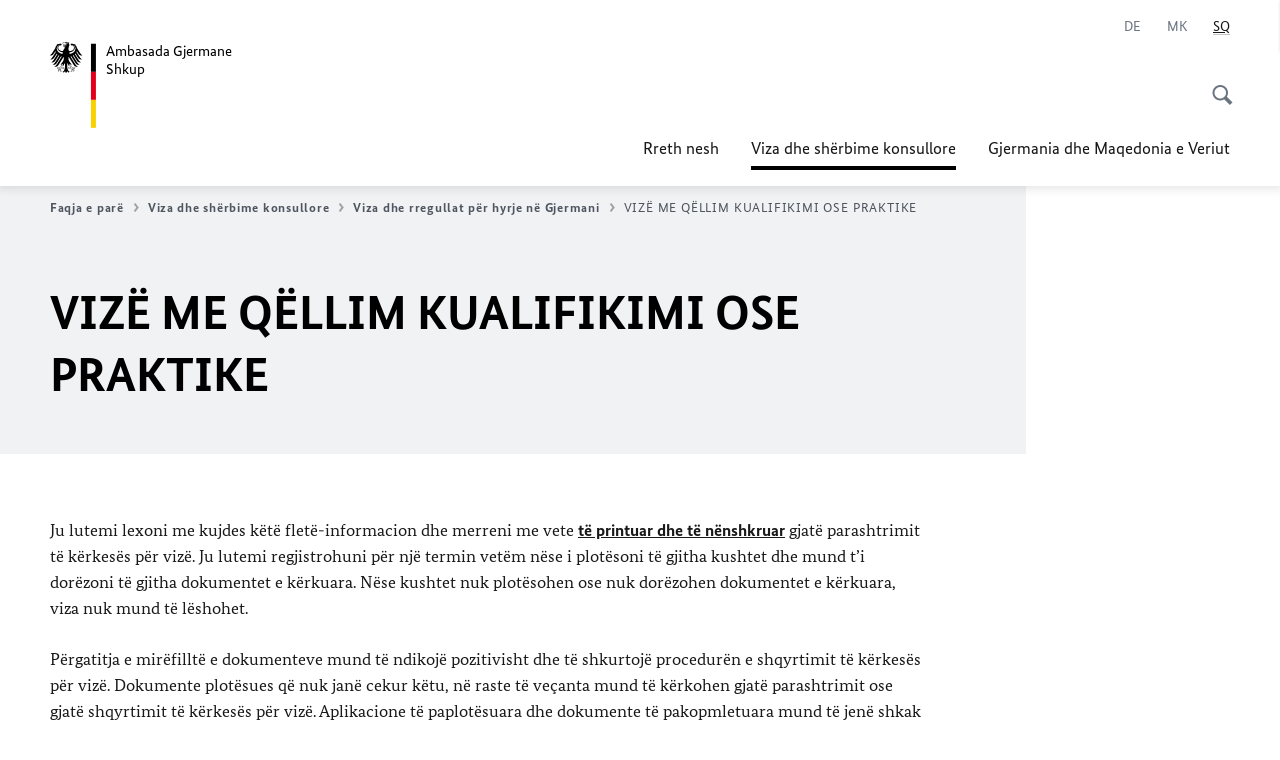

--- FILE ---
content_type: text/html;charset=UTF-8
request_url: https://skopje.diplo.de/mk-sq/visa-service/einreise-visa/2532412-2532412?isLocal=false&isPreview=false
body_size: 13380
content:



<!DOCTYPE html>
<!--[if lte IE 9]><html lang="sq" dir="ltr" class="no-js old-ie"    ><![endif]-->
<!--[if gt IE 9]><!-->
<html lang="sq" dir="ltr" class="no-js"    ><!--<![endif]-->

  <head>
<meta http-equiv="content-type" content="text/html; charset=UTF-8"/>
<title>VIZË ME QËLLIM KUALIFIKIMI OSE PRAKTIKE - </title>
<link rel="shortcut icon" href="/resource/blob/2444596/1b7353103b8d6217aab10f2706fa4c4d/homepage-mk-sq-favicon.ico" /><meta http-equiv="Content-Security-Policy" content="default-src &#39;self&#39;; img-src &#39;self&#39; data: https:; script-src &#39;self&#39; &#39;unsafe-inline&#39; &#39;unsafe-eval&#39; *.auswaertiges-amt.de *.babiel.com maps.googleapis.com; style-src &#39;self&#39; &#39;unsafe-inline&#39; fonts.googleapis.com https://de.presidencymt.eu/assets/widget/widget.css; connect-src &#39;self&#39; *.auswaertiges-amt.de *.babiel.com maps.googleapis.com; font-src &#39;self&#39; fonts.googleapis.com fonts.gstatic.com; frame-src *.diplo.de *.auswaertiges-amt.de *.babiel.com platform.twitter.com platform.x.com www.facebook.com www.instagram.com syndication.twitter.com www.linkedin.com www.youtube-nocookie.com https://vk.com/ https://www.google.com/; script-src-elem &#39;self&#39; &#39;unsafe-inline&#39; localhost:3000 *.auswaertiges-amt.de *.babiel.com platform.twitter.com platform.x.com connect.facebook.net www.instagram.com maps.googleapis.com https://de.presidencymt.eu/assets/widget/widget.js https://vk.com/js/api/openapi.js https://www.google.com/recaptcha/api.js https://www.gstatic.com/recaptcha/"/><link rel="apple-touch-icon" sizes="57x57" href="/static/appdata/includes/favicons/apple-touch-icon-57x57.png">
<link rel="apple-touch-icon" sizes="60x60" href="/static/appdata/includes/favicons/apple-touch-icon-60x60.png">
<link rel="apple-touch-icon" sizes="72x72" href="/static/appdata/includes/favicons/apple-touch-icon-72x72.png">
<link rel="apple-touch-icon" sizes="76x76" href="/static/appdata/includes/favicons/apple-touch-icon-76x76.png">
<link rel="apple-touch-icon" sizes="114x114" href="/static/appdata/includes/favicons/apple-touch-icon-114x114.png">
<link rel="apple-touch-icon" sizes="120x120" href="/static/appdata/includes/favicons/apple-touch-icon-120x120.png">
<link rel="apple-touch-icon" sizes="144x144" href="/static/appdata/includes/favicons/apple-touch-icon-144x144.png">
<link rel="apple-touch-icon" sizes="152x152" href="/static/appdata/includes/favicons/apple-touch-icon-152x152.png">
<link rel="apple-touch-icon" sizes="180x180" href="/static/appdata/includes/favicons/apple-touch-icon-180x180.png">
<link rel="icon" sizes="32x32" type="image/png" href="/static/appdata/includes/favicons/favicon-32x32.png">
<link rel="icon" sizes="192x192" type="image/png" href="/static/appdata/includes/favicons/android-chrome-192x192.png">
<link rel="icon" sizes="16x16" type="image/png" href="/static/appdata/includes/favicons/favicon-16x16.png"><link rel="canonical" href="https://skopje.diplo.de/mk-sq/visa-service/einreise-visa/2532412-2532412"/><meta name="keywords" content=""/>
<meta name="viewport" content="width=device-width, initial-scale=1.0"/>
<meta name="author" content="Auswärtiges Amt"/>
<meta name="robots" content="follow, index, noarchive, noodp, noydir"/>
<meta name="revisit-after" content="7 days"/><meta property="og:type" content="article"/>
<meta name="twitter:card" content="summary" />
<meta property="og:url" content="https://skopje.diplo.de/mk-sq/visa-service/einreise-visa/2532412-2532412"/>
<meta property="og:locale" content="sq"/>
<meta property="og:description" content="Ju lutemi lexoni me kujdes k&amp;euml;t&amp;euml; flet&amp;euml;-informacion dhe merreni me vete t&amp;euml; printuar dhe t&amp;euml; n&amp;euml;nshkruar gjat&amp;euml; parashtrimit t&amp;euml; k&amp;euml;rkes&amp;euml;s p&amp;euml;r viz&amp;euml;. Ju lutemi regjistrohuni p&amp;euml;r nj&amp;euml; termin vet&amp;euml;m n&amp;euml;se i&amp;hellip;"/>
<meta name="description" content="Ju lutemi lexoni me kujdes k&amp;euml;t&amp;euml; flet&amp;euml;-informacion dhe merreni me vete t&amp;euml; printuar dhe t&amp;euml; n&amp;euml;nshkruar gjat&amp;euml; parashtrimit t&amp;euml; k&amp;euml;rkes&amp;euml;s p&amp;euml;r viz&amp;euml;. Ju lutemi regjistrohuni p&amp;euml;r nj&amp;euml; termin vet&amp;euml;m n&amp;euml;se i&amp;hellip;"/>
<meta name="twitter:description" content="Ju lutemi lexoni me kujdes k&amp;euml;t&amp;euml; flet&amp;euml;-informacion dhe merreni me vete t&amp;euml; printuar dhe t&amp;euml; n&amp;euml;nshkruar gjat&amp;euml; parashtrimit t&amp;euml; k&amp;euml;rkes&amp;euml;s p&amp;euml;r viz&amp;euml;. Ju lutemi regjistrohuni p&amp;euml;r nj&amp;euml; termin vet&amp;euml;m n&amp;euml;se i&amp;hellip;"/>
<meta name="twitter:site" content="auswaertigesamt"/>
<meta property="og:site_name" content=""/>
<meta name="twitter:title" content="VIZË ME QËLLIM KUALIFIKIMI OSE PRAKTIKE"/>
<meta property="og:title" content="VIZË ME QËLLIM KUALIFIKIMI OSE PRAKTIKE"/><link rel="preload" href="/resource/crblob/1096/a232503217988a2553de47cf22822184/bundessansweb-bold-woff2-data.woff2" as="font" type="font/woff2" crossorigin>
<link rel="preload" href="/resource/crblob/1100/601578769154ec077d6039c88e04694c/bundessansweb-regular-woff2-data.woff2" as="font" type="font/woff2" crossorigin>
<link rel="preload" href="/resource/crblob/1104/4b13bd4d47860a789405847a3fcf5a9a/bundesserifweb-bolditalic-woff2-data.woff2" as="font" type="font/woff2" crossorigin>
<link rel="preload" href="/resource/crblob/1112/a6fdb62ee6409ac17251984c3c418e8a/bundesserifweb-regular-woff2-data.woff2" as="font" type="font/woff2" crossorigin>
<link rel="preload" href="/resource/crblob/1108/d82e631127f31d2fa37154e9dbaddd55/bundesserifweb-italic-woff2-data.woff2" as="font" type="font/woff2" crossorigin><link rel="stylesheet" type="text/css" href="/resource/themes/aa/css/styles-768-118.css" media="screen"/>
<link rel="stylesheet" href="/resource/themes/aa/css/debug/label-css-2687446-1.css"><link rel="stylesheet" href="/resource/themes/aa/css/icons-data-png-184-98.css"><link rel="stylesheet" href="/resource/themes/aa/css/icons-data-svg-182-100.css"><link rel="stylesheet" href="/resource/themes/aa/css/icons-fallback-186-97.css">
<link rel="stylesheet" type="text/css" href="/resource/themes/aa/css/print-754-100.css" media="print"/><script>
(function() {
// Optimization for Repeat Views
if( sessionStorage.foftFontsLoaded ) {
document.documentElement.className += " is-font-bundle-1-loaded is-font-bundle-2-loaded";
return;
}
// promise polyfill
(function(){'use strict';var f,g=[];function l(a){g.push(a);1==g.length&&f()}function m(){for(;g.length;)g[0](),g.shift()}f=function(){setTimeout(m)};function n(a){this.a=p;this.b=void 0;this.f=[];var b=this;try{a(function(a){q(b,a)},function(a){r(b,a)})}catch(c){r(b,c)}}var p=2;function t(a){return new n(function(b,c){c(a)})}function u(a){return new n(function(b){b(a)})}function q(a,b){if(a.a==p){if(b==a)throw new TypeError;var c=!1;try{var d=b&&b.then;if(null!=b&&"object"==typeof b&&"function"==typeof d){d.call(b,function(b){c||q(a,b);c=!0},function(b){c||r(a,b);c=!0});return}}catch(e){c||r(a,e);return}a.a=0;a.b=b;v(a)}}
function r(a,b){if(a.a==p){if(b==a)throw new TypeError;a.a=1;a.b=b;v(a)}}function v(a){l(function(){if(a.a!=p)for(;a.f.length;){var b=a.f.shift(),c=b[0],d=b[1],e=b[2],b=b[3];try{0==a.a?"function"==typeof c?e(c.call(void 0,a.b)):e(a.b):1==a.a&&("function"==typeof d?e(d.call(void 0,a.b)):b(a.b))}catch(h){b(h)}}})}n.prototype.g=function(a){return this.c(void 0,a)};n.prototype.c=function(a,b){var c=this;return new n(function(d,e){c.f.push([a,b,d,e]);v(c)})};
function w(a){return new n(function(b,c){function d(c){return function(d){h[c]=d;e+=1;e==a.length&&b(h)}}var e=0,h=[];0==a.length&&b(h);for(var k=0;k<a.length;k+=1)u(a[k]).c(d(k),c)})}function x(a){return new n(function(b,c){for(var d=0;d<a.length;d+=1)u(a[d]).c(b,c)})};window.Promise||(window.Promise=n,window.Promise.resolve=u,window.Promise.reject=t,window.Promise.race=x,window.Promise.all=w,window.Promise.prototype.then=n.prototype.c,window.Promise.prototype["catch"]=n.prototype.g);}());
// FontFaceObserver https://github.com/bramstein/fontfaceobserver
(function(){function m(a,b){document.addEventListener?a.addEventListener("scroll",b,!1):a.attachEvent("scroll",b)}function n(a){document.body?a():document.addEventListener?document.addEventListener("DOMContentLoaded",function c(){document.removeEventListener("DOMContentLoaded",c);a()}):document.attachEvent("onreadystatechange",function l(){if("interactive"==document.readyState||"complete"==document.readyState)document.detachEvent("onreadystatechange",l),a()})};function t(a){this.a=document.createElement("div");this.a.setAttribute("aria-hidden","true");this.a.appendChild(document.createTextNode(a));this.b=document.createElement("span");this.c=document.createElement("span");this.h=document.createElement("span");this.f=document.createElement("span");this.g=-1;this.b.style.cssText="max-width:none;display:inline-block;position:absolute;height:100%;width:100%;overflow:scroll;font-size:16px;";this.c.style.cssText="max-width:none;display:inline-block;position:absolute;height:100%;width:100%;overflow:scroll;font-size:16px;";
this.f.style.cssText="max-width:none;display:inline-block;position:absolute;height:100%;width:100%;overflow:scroll;font-size:16px;";this.h.style.cssText="display:inline-block;width:200%;height:200%;font-size:16px;max-width:none;";this.b.appendChild(this.h);this.c.appendChild(this.f);this.a.appendChild(this.b);this.a.appendChild(this.c)}
function x(a,b){a.a.style.cssText="max-width:none;min-width:20px;min-height:20px;display:inline-block;overflow:hidden;position:absolute;width:auto;margin:0;padding:0;top:-999px;left:-999px;white-space:nowrap;font:"+b+";"}function y(a){var b=a.a.offsetWidth,c=b+100;a.f.style.width=c+"px";a.c.scrollLeft=c;a.b.scrollLeft=a.b.scrollWidth+100;return a.g!==b?(a.g=b,!0):!1}function z(a,b){function c(){var a=l;y(a)&&a.a.parentNode&&b(a.g)}var l=a;m(a.b,c);m(a.c,c);y(a)};function A(a,b){var c=b||{};this.family=a;this.style=c.style||"normal";this.weight=c.weight||"normal";this.stretch=c.stretch||"normal"}var B=null,C=null,E=null,F=null;function I(){if(null===E){var a=document.createElement("div");try{a.style.font="condensed 100px sans-serif"}catch(b){}E=""!==a.style.font}return E}function J(a,b){return[a.style,a.weight,I()?a.stretch:"","100px",b].join(" ")}
A.prototype.load=function(a,b){var c=this,l=a||"BESbswy",r=0,D=b||3E3,G=(new Date).getTime();return new Promise(function(a,b){var e;null===F&&(F=!!document.fonts);if(e=F)null===C&&(C=/OS X.*Version\/10\..*Safari/.test(navigator.userAgent)&&/Apple/.test(navigator.vendor)),e=!C;if(e){e=new Promise(function(a,b){function f(){(new Date).getTime()-G>=D?b():document.fonts.load(J(c,'"'+c.family+'"'),l).then(function(c){1<=c.length?a():setTimeout(f,25)},function(){b()})}f()});var K=new Promise(function(a,
c){r=setTimeout(c,D)});Promise.race([K,e]).then(function(){clearTimeout(r);a(c)},function(){b(c)})}else n(function(){function e(){var b;if(b=-1!=g&&-1!=h||-1!=g&&-1!=k||-1!=h&&-1!=k)(b=g!=h&&g!=k&&h!=k)||(null===B&&(b=/AppleWebKit\/([0-9]+)(?:\.([0-9]+))/.exec(window.navigator.userAgent),B=!!b&&(536>parseInt(b[1],10)||536===parseInt(b[1],10)&&11>=parseInt(b[2],10))),b=B&&(g==u&&h==u&&k==u||g==v&&h==v&&k==v||g==w&&h==w&&k==w)),b=!b;b&&(d.parentNode&&d.parentNode.removeChild(d),clearTimeout(r),a(c))}
function H(){if((new Date).getTime()-G>=D)d.parentNode&&d.parentNode.removeChild(d),b(c);else{var a=document.hidden;if(!0===a||void 0===a)g=f.a.offsetWidth,h=p.a.offsetWidth,k=q.a.offsetWidth,e();r=setTimeout(H,50)}}var f=new t(l),p=new t(l),q=new t(l),g=-1,h=-1,k=-1,u=-1,v=-1,w=-1,d=document.createElement("div");d.dir="ltr";x(f,J(c,"sans-serif"));x(p,J(c,"serif"));x(q,J(c,"monospace"));d.appendChild(f.a);d.appendChild(p.a);d.appendChild(q.a);document.body.appendChild(d);u=f.a.offsetWidth;v=p.a.offsetWidth;
w=q.a.offsetWidth;H();z(f,function(a){g=a;e()});x(f,J(c,'"'+c.family+'",sans-serif'));z(p,function(a){h=a;e()});x(p,J(c,'"'+c.family+'",serif'));z(q,function(a){k=a;e()});x(q,J(c,'"'+c.family+'",monospace'))})})};"undefined"!==typeof module?module.exports=A:(window.FontFaceObserver=A,window.FontFaceObserver.prototype.load=A.prototype.load);}());
var bundesSansWeb400 = new FontFaceObserver('BundesSansweb', {
weight: 400
});
Promise.all([bundesSansWeb400.load()]).then(function () {
document.documentElement.className += ' is-font-bundle-1-loaded';
var bundesSansWeb700 = new FontFaceObserver('BundesSansWeb', {
weight: 700
});
var bundesSerifWeb400 = new FontFaceObserver('BundesSerifWeb', {
weight: 400
});
var bundesSerifWeb400i = new FontFaceObserver('BundesSerifWeb', {
weight: 400,
style: 'italic'
});
var bundesSerifWeb700i = new FontFaceObserver('BundesSerifWeb', {
weight: 700,
style: 'italic'
});
Promise.all([
bundesSansWeb700.load(),
bundesSerifWeb400.load(),
bundesSerifWeb400i.load(),
bundesSerifWeb700i.load()
]).then(function () {
document.documentElement.className += ' is-font-bundle-2-loaded';
// Optimization for Repeat Views
sessionStorage.foftFontsLoaded = true;
});
});
})();
</script><script>!function () {
function e(e, n, t) {
"use strict";
var o = window.document.createElement("link"), r = n || window.document.getElementsByTagName("script")[0], a = window.document.styleSheets;
return o.rel = "stylesheet", o.href = e, o.media = "only x", r.parentNode.insertBefore(o, r), o.onloadcssdefined = function (e) {
for (var n, t = 0; t < a.length; t++)a[t].href && a[t].href === o.href && (n = !0);
n ? e() : setTimeout(function () {
o.onloadcssdefined(e)
})
}, o.onloadcssdefined(function () {
o.media = t || "all"
}), o
}
function n(e, n) {
e.onload = function () {
e.onload = null, n && n.call(e)
}, "isApplicationInstalled" in navigator && "onloadcssdefined" in e && e.onloadcssdefined(n)
}
!function (t) {
var o = function (r, a) {
"use strict";
if (r && 3 === r.length) {
var i = t.navigator, c = t.document, s = t.Image, d = !(!c.createElementNS || !c.createElementNS("http://www.w3.org/2000/svg", "svg").createSVGRect || !c.implementation.hasFeature("http://www.w3.org/TR/SVG11/feature#Image", "1.1") || t.opera && -1 === i.userAgent.indexOf("Chrome") || -1 !== i.userAgent.indexOf("Series40")), l = new s;
l.onerror = function () {
o.method = "png", o.href = r[2], e(r[2])
}, l.onload = function () {
var t = 1 === l.width && 1 === l.height, i = r[t && d ? 0 : t ? 1 : 2];
t && d ? o.method = "svg" : t ? o.method = "datapng" : o.method = "png", o.href = i, n(e(i), a)
}, l.src = "[data-uri]", c.documentElement.className += " grunticon"
}
};
o.loadCSS = e, o.onloadCSS = n, t.grunticon = o
}(this), function (e, n) {
"use strict";
var t = n.document, o = "grunticon:", r = function (e) {
if (t.attachEvent ? "complete" === t.readyState : "loading" !== t.readyState) e(); else {
var n = !1;
t.addEventListener("readystatechange", function () {
n || (n = !0, e())
}, !1)
}
}, a = function (e) {
return n.document.querySelector('link[href$="' + e + '"]')
}, i = function (e) {
var n, t, r, a, i, c, s = {};
if (n = e.sheet, !n)return s;
t = n.cssRules ? n.cssRules : n.rules;
for (var d = 0; d < t.length; d++)r = t[d].cssText, a = o + t[d].selectorText, i = r.split(");")[0].match(/US\-ASCII\,([^"']+)/), i && i[1] && (c = decodeURIComponent(i[1]), s[a] = c);
return s
}, c = function (e) {
var n, r, a, i;
a = "data-grunticon-embed";
for (var c in e) {
i = c.slice(o.length);
try {
n = t.querySelectorAll(i)
} catch (s) {
continue
}
r = [];
for (var d = 0; d < n.length; d++)null !== n[d].getAttribute(a) && r.push(n[d]);
if (r.length)for (d = 0; d < r.length; d++)r[d].innerHTML = e[c], r[d].style.backgroundImage = "none", r[d].removeAttribute(a)
}
return r
}, s = function (n) {
"svg" === e.method && r(function () {
c(i(a(e.href))), "function" == typeof n && n()
})
};
e.embedIcons = c, e.getCSS = a, e.getIcons = i, e.ready = r, e.svgLoadedCallback = s, e.embedSVG = s
}(grunticon, this)
}();</script> <script>
grunticon([
"/resource/themes/aa/css/icons-data-svg-182-100.css"
,
"/resource/themes/aa/css/icons-data-png-184-98.css"
,
"/resource/themes/aa/css/icons-fallback-186-97.css"
], grunticon.svgLoadedCallback);
</script>
<noscript>
<link href="/resource/themes/aa/css/icons-fallback-186-97.css" rel="stylesheet"/>
</noscript>  </head>

  <body class=""    data-not-searchable="2444428,2444360">
<div ></div>    
    

    <div >
<nav class="c-skiplinks" aria-label="Sprungmarke" data-css="c-skiplinks" data-js-module="skiplinks">
<h2 class="skiplinks__headline"></h2>
<p class="skiplinks__text"><em></em></p>
<ul class="skiplink__list">
<li class="skiplink__list-item"><a class="skiplink__link" href="#main">Pasqyra</a></li>
<li class="skiplink__list-item"><a class="skiplink__link" href="#nav__primary"></a></li>
<li class="skiplink__list-item"><a class="skiplink__link skiplink__search-link" href="#header-cta-search">Kërko</a></li>
</ul>
</nav><header id="header" data-css="c-header"
class=" c-header--">
<div class="header__inner">
<div class="header__left">
<div class=" c-logo">
<a class="logo__link" href="/mk-sq" title="Ambasada Gjermane Shkup"
>
<picture class="c-picture--logo
" data-css="c-picture">
<source srcset="/resource/crblob/772/47f731c5aa09d415e52ad2d35c55a7be/aamt-logo-sp-data.svg" media="(max-width:707px)" data-logotext=""/>
<source srcset="/resource/crblob/774/043b311bf7ef66e7fe96e3da3f0c8bb4/aamt-logo-tb-data.svg" media="(min-width:708px) and (max-width:1039px)" data-logotext=""/>
<source srcset="/resource/crblob/200/b26f8a6a21790f0822b0b21a2a92ac4b/aamt-logo-dt-data.svg" media="(min-width:1040px)" data-logotext=""/>
<img class="picture__image "
src="/resource/crblob/772/47f731c5aa09d415e52ad2d35c55a7be/aamt-logo-sp-data.svg" alt="" data-logotext=""
data-sizes=&quot;auto&quot;/>
</picture>
<span class="logo__title">Ambasada Gjermane</span>
<span class="logo__title">Shkup</span> </a>
</div> </div>
<div class="header__right">
<div class="c-metanavigation--default is-desktop-visible"
data-css="c-metanavigation">
<nav class="metanavigation__nav">
<h2 class="metanavigation__nav-headline is-aural"></h2>
<ul class="metanavigation__linklist">
<li class="metanavigation__linklist-item is-abbr">
<a aria-label="Deutsch" lang="de" class="metanavigation__link is-abbr-language" href="https://skopje.diplo.de/mk-de">
<span class="metanavigation__link-content">
<abbr title="Deutsch">DE</abbr>
</span>
<span class="metanavigation__link-icon"></span>
</a>
</li>
<li class="metanavigation__linklist-item is-abbr">
<a aria-label="mk" lang="mk" class="metanavigation__link is-abbr-language" href="https://skopje.diplo.de/mk-mk">
<span class="metanavigation__link-content">
<abbr title="mk">MK</abbr>
</span>
<span class="metanavigation__link-icon"></span>
</a>
</li>
<li class="metanavigation__linklist-item is-abbr">
<strong class="metanavigation__active-item is-abbr-language">
<span class="metanavigation__active-item-content">
<abbr title="Shqip">SQ</abbr>
</span>
<span class="metanavigation__active-item-icon"></span>
</strong>
</li> </ul>
</nav>
</div>
<button id="header-cta-search" class="c-cta--search-toggle " data-css="c-cta" data-js-module="cta"
data-js-options='{&quot;globalEvent&quot;:&quot;cta:openSearchOverlay&quot;}' title="Hap kërkimin" aria-expanded="false">
<span class="cta__icon i-magnifier"
data-grunticon-embed="true"></span>
<span class="cta__content" data-js-item="cta-content">Hap kërkimin</span>
</button>
<div class="c-toggler--search-toggle is-closed" data-css="c-toggler" data-js-module="toggler"
data-js-options="{&quot;globalEvent&quot;:&quot;cta:openSearchOverlay&quot;,&quot;calculateHeight&quot;:false}">
<div class="toggler__wrapper">
<div class="u-grid-row">
<div class="u-grid-col">
<div class="c-search--overlay" data-css="c-search" data-js-module="search"
data-js-options="{&quot;textNoResults&quot;:&quot;search-text-no-results&quot;,&quot;autofocus&quot;:&quot;true&quot;,&quot;textResults&quot;:&quot;search-text-results&quot;,&quot;customSubmit&quot;:&quot;customformat&quot;}">
<h2 class="search__headline">Çfarë kërkoni?</h2>
<div class="search__wrapper">
<form class="search__form" action="/mk-sq/search" method="get" data-js-atom="search-form" novalidate>
<fieldset class="search__control-group">
<legend class="is-aural">Pasqyra</legend>
<label class="is-aural" for="search-input-2444596">Shkruani fjalën kyçe</label>
<input type="search" placeholder="Çfarë kërkoni?" class="search__input" name="search" id="search-input-2444596" data-js-atom="input">
<button type="submit" class="search__submit-btn" data-js-atom="submit">
<span class="search__submit-btn-text">Kërkim</span>
<span class="i-magnifier" data-grunticon-embed="true"></span>
</button>
</fieldset>
</form>
<div class="search__helper-text-wrapper">
<span data-js-atom="search-text-results">Numri i gjetur i rezultateve të kërkuara</span>
<span data-js-atom="search-text-no-results">Nuk janë gjetur rezultatet e kërkuara</span>
</div>
</div>
<div class="search__tags-wrap">
</div>
<button class="c-cta--search-overlay-toggle"
data-css="c-cta"
type="button"
data-js-atom="search-overlay-close">
<span class="cta__icon "></span>
<span class="cta__content" data-js-item="cta-content">Mbyll kërkimin</span>
</button>
</div>
</div>
</div>
</div>
</div>
<div class="c-nav-primary" data-css="c-nav-primary" data-js-module="nav-primary" id="nav__primary" data-js-options="{&quot;calculateHeight&quot;:false}">
<button class="nav-primary__hamburger" data-js-atom="trigger-nav" aria-controls="navigation" aria-expanded="false" aria-label="">
<span class="nav-primary__hamburger-icon"></span>
<span class="nav-primary__hamburger-title is-inactive-text"></span>
<span class="nav-primary__hamburger-title is-active-text">Schließen</span>
</button>
<span class="nav-primary__alert-area" role="alert" data-js-atom="alert-area" data-inactive-text="" data-active-text=""></span>
<div class="nav-primary__wrapper" id="navigation" data-js-atom="navigation-wrapper">
<nav class="nav-primary__content" data-js-atom="navigation-content">
<h2 class="nav-primary__headline" data-js-atom="navigation-heading" data-js-atom="navigation-heading" tabindex="-1"></h2>
<ul class="nav-primary__list">
<li class="nav-primary__list-item">
<button class="nav-primary__first-level-cta " data-js-atom="trigger-sub-list"
aria-expanded="false" aria-controls="2444468-nav">
Rreth nesh
</button>
<div class="nav-primary__second-level-wrapper" data-js-atom="second-level-wrapper" id="2444468-nav" aria-hidden="true">
<div class="nav-primary__sub-list-wrapper">
<button class="nav-primary__sub-list-close" data-js-atom="close-sub-list">
<span class="nav-primary__sub-list-close-icon i-arrow_right-g" data-grunticon-embed="true"></span>
<span class="nav-primary__sub-list-close-content">Kthehu tek niveli i parë i navigimit</span>
</button>
<h3 class="nav-primary__sub-list-title" data-js-atom="navigation-heading" tabindex="-1">Rreth nesh</h3>
<ul class="nav-primary__sub-list">
<li class="nav-primary__sub-list-item is-highlight">
<a href="/mk-sq/botschaft" class="nav-primary__second-level-cta" data-js-tracking="['trackEvent', 'Navigation', 'Klick Hauptmenü',
'Përmbajtja']">
<span class="nav-primary__second-level-item-wrapper">
<span class="nav-primary__second-level-cta-content">Përmbajtja</span>
<span class="nav-primary__second-level-cta-icon i-arrow_left_100" data-grunticon-embed="true"></span>
</span>
</a>
</li><li class="nav-primary__sub-list-item">
<a href="/mk-sq/botschaft/2444484-2444484" class="nav-primary__second-level-cta" data-js-tracking="[&#x27;trackEvent&#x27;, &#x27;Navigation&#x27;, &#x27;Klick Hauptmenü&#x27;, &#x27;Adresa dhe orari i punës&#x27;]">
<span class="nav-primary__second-level-cta-content">
<p class="rte__paragraph">Adresa dhe orari i punës<br/></p> </span>
<span class="nav-primary__second-level-cta-icon"></span>
</a>
</li><li class="nav-primary__sub-list-item">
<a href="/mk-sq/botschaft/01-botschaft" class="nav-primary__second-level-cta" data-js-tracking="[&#x27;trackEvent&#x27;, &#x27;Navigation&#x27;, &#x27;Klick Hauptmenü&#x27;, &#x27;Festat e Ambasadës në vitin 2025&#x27;]">
<span class="nav-primary__second-level-cta-content">
<p class="rte__paragraph">Festat e Ambasadës në vitin 2025</p> </span>
<span class="nav-primary__second-level-cta-icon"></span>
</a>
</li><li class="nav-primary__sub-list-item">
<a href="/mk-sq/botschaft/2582918-2582918" class="nav-primary__second-level-cta" data-js-tracking="[&#x27;trackEvent&#x27;, &#x27;Navigation&#x27;, &#x27;Klick Hauptmenü&#x27;, &#x27;Vende të lira pune në Ambasadë (Stellenausschreibungen)&#x27;]">
<span class="nav-primary__second-level-cta-content">
<p class="rte__paragraph">Vende të lira pune në Ambasadë (Stellenausschreibungen)</p> </span>
<span class="nav-primary__second-level-cta-icon"></span>
</a>
</li><li class="nav-primary__sub-list-item">
<a href="/mk-sq/botschaft/2444480-2444480" class="nav-primary__second-level-cta" data-js-tracking="[&#x27;trackEvent&#x27;, &#x27;Navigation&#x27;, &#x27;Klick Hauptmenü&#x27;, &#x27;Parandalimi i Korrupsionit&#x27;]">
<span class="nav-primary__second-level-cta-content">
<p class="rte__paragraph">Parandalimi i Korrupsionit<br/></p> </span>
<span class="nav-primary__second-level-cta-icon"></span>
</a>
</li><li class="nav-primary__sub-list-item">
<a href="/mk-sq/2751988-2751988" class="nav-primary__second-level-cta" data-js-tracking="[&#x27;trackEvent&#x27;, &#x27;Navigation&#x27;, &#x27;Klick Hauptmenü&#x27;, &#x27;Projekte të vogla të Ambasadës&#x27;]">
<span class="nav-primary__second-level-cta-content">
<p class="rte__paragraph">Projekte të vogla të Ambasadës</p> </span>
<span class="nav-primary__second-level-cta-icon"></span>
</a>
</li><li class="nav-primary__sub-list-item">
<a href="/mk-sq/botschaft/kontakt-konsulat" class="nav-primary__second-level-cta" data-js-tracking="[&#x27;trackEvent&#x27;, &#x27;Navigation&#x27;, &#x27;Klick Hauptmenü&#x27;, &#x27;Formulari i kontaktit: Zyra e vizave / Departamenti për çështje juridike dhe konsullore &#x27;]">
<span class="nav-primary__second-level-cta-content">
<p class="rte__paragraph">Formulari i kontaktit: <span class="HwtZe jCAhz ChMk0b ryNqvb">Zyra e vizave / Departamenti për çështje juridike dhe konsullore</span><br/> </p> </span>
<span class="nav-primary__second-level-cta-icon"></span>
</a>
</li> </ul>
</div>
</div>
</li><li class="nav-primary__list-item">
<button class="nav-primary__first-level-cta is-active" data-js-atom="trigger-sub-list"
aria-expanded="false" aria-controls="2444428-nav">
<span class="nav-primary__active-item-text"></span>
Viza dhe shërbime konsullore
</button>
<div class="nav-primary__second-level-wrapper" data-js-atom="second-level-wrapper" id="2444428-nav" aria-hidden="true">
<div class="nav-primary__sub-list-wrapper">
<button class="nav-primary__sub-list-close" data-js-atom="close-sub-list">
<span class="nav-primary__sub-list-close-icon i-arrow_right-g" data-grunticon-embed="true"></span>
<span class="nav-primary__sub-list-close-content">Kthehu tek niveli i parë i navigimit</span>
</button>
<h3 class="nav-primary__sub-list-title" data-js-atom="navigation-heading" tabindex="-1">Viza dhe shërbime konsullore</h3>
<ul class="nav-primary__sub-list">
<li class="nav-primary__sub-list-item is-highlight">
<a href="/mk-sq/visa-service" class="nav-primary__second-level-cta" data-js-tracking="['trackEvent', 'Navigation', 'Klick Hauptmenü',
'Përmbajtja']">
<span class="nav-primary__second-level-item-wrapper">
<span class="nav-primary__second-level-cta-content">Përmbajtja</span>
<span class="nav-primary__second-level-cta-icon i-arrow_left_100" data-grunticon-embed="true"></span>
</span>
</a>
</li><li class="nav-primary__sub-list-item">
<a href="/mk-sq/visa-service/einreise-visa" class="nav-primary__second-level-cta" data-js-tracking="[&#x27;trackEvent&#x27;, &#x27;Navigation&#x27;, &#x27;Klick Hauptmenü&#x27;, &#x27;Viza dhe rregullat për hyrje në Gjermani&#x27;]">
<span class="nav-primary__second-level-cta-content">
<p class="rte__paragraph">Viza dhe rregullat për hyrje në Gjermani<br/></p> </span>
<span class="nav-primary__second-level-cta-icon"></span>
</a>
</li><li class="nav-primary__sub-list-item">
<a href="/mk-sq/visa-service/2537262-2537262" class="nav-primary__second-level-cta" data-js-tracking="[&#x27;trackEvent&#x27;, &#x27;Navigation&#x27;, &#x27;Klick Hauptmenü&#x27;, &#x27;Informacion nga Regjistri Qendror i të Huajve (AZR) ose nga Sistemi i Informacionit Shengen (SIS) dhe çertifikatat/vërtetimet e kalimit të kufirit - Grenzübertrittsbescheinigung&#x27;]">
<span class="nav-primary__second-level-cta-content">
<p class="rte__paragraph">Informacion nga Regjistri Qendror i të Huajve (AZR) ose nga Sistemi i Informacionit Shengen (SIS) dhe çertifikatat/vërtetimet e kalimit të kufirit - Grenzübertrittsbescheinigung<br/></p> </span>
<span class="nav-primary__second-level-cta-icon"></span>
</a>
</li><li class="nav-primary__sub-list-item">
<a href="/mk-sq/visa-service/2444392-2444392" class="nav-primary__second-level-cta" data-js-tracking="[&#x27;trackEvent&#x27;, &#x27;Navigation&#x27;, &#x27;Klick Hauptmenü&#x27;, &#x27;Vërtetimi i nënshkrimit, vërtetimi i fotokopjeve dhe çertifikatave&#x27;]">
<span class="nav-primary__second-level-cta-content">
<p class="rte__paragraph">Vërtetimi i nënshkrimit, vërtetimi i fotokopjeve dhe çertifikatave<br/></p> </span>
<span class="nav-primary__second-level-cta-icon"></span>
</a>
</li><li class="nav-primary__sub-list-item">
<a href="/mk-sq/visa-service/2444354-2444354" class="nav-primary__second-level-cta" data-js-tracking="[&#x27;trackEvent&#x27;, &#x27;Navigation&#x27;, &#x27;Klick Hauptmenü&#x27;, &#x27;Informacione rreth çështjeve familjare&#x27;]">
<span class="nav-primary__second-level-cta-content">
<p class="rte__paragraph">Informacione rreth çështjeve familjare</p> </span>
<span class="nav-primary__second-level-cta-icon"></span>
</a>
</li><li class="nav-primary__sub-list-item">
<a href="/mk-sq/visa-service/2444390-2444390" class="nav-primary__second-level-cta" data-js-tracking="[&#x27;trackEvent&#x27;, &#x27;Navigation&#x27;, &#x27;Klick Hauptmenü&#x27;, &#x27;Pensioni&#x27;]">
<span class="nav-primary__second-level-cta-content">
<p class="rte__paragraph">Pensioni<br/></p> </span>
<span class="nav-primary__second-level-cta-icon"></span>
</a>
</li><li class="nav-primary__sub-list-item">
<a href="/mk-sq/visa-service/2444388-2444388" class="nav-primary__second-level-cta" data-js-tracking="[&#x27;trackEvent&#x27;, &#x27;Navigation&#x27;, &#x27;Klick Hauptmenü&#x27;, &#x27;E drejta trashëguese&#x27;]">
<span class="nav-primary__second-level-cta-content">
<p class="rte__paragraph">E drejta trashëguese<br/></p> </span>
<span class="nav-primary__second-level-cta-icon"></span>
</a>
</li><li class="nav-primary__sub-list-item">
<a href="/mk-sq/visa-service/2444406-2444406" class="nav-primary__second-level-cta" data-js-tracking="[&#x27;trackEvent&#x27;, &#x27;Navigation&#x27;, &#x27;Klick Hauptmenü&#x27;, &#x27;Dogana&#x27;]">
<span class="nav-primary__second-level-cta-content">
<p class="rte__paragraph">Dogana<br/></p> </span>
<span class="nav-primary__second-level-cta-icon"></span>
</a>
</li><li class="nav-primary__sub-list-item">
<a href="/mk-sq/visa-service/2537388-2537388" class="nav-primary__second-level-cta" data-js-tracking="[&#x27;trackEvent&#x27;, &#x27;Navigation&#x27;, &#x27;Klick Hauptmenü&#x27;, &#x27;Kontakti me Zyrën ligjore dhe konsullore&#x27;]">
<span class="nav-primary__second-level-cta-content">
<p class="rte__paragraph">Kontakti me Zyrën ligjore dhe konsullore<br/></p> </span>
<span class="nav-primary__second-level-cta-icon"></span>
</a>
</li> </ul>
</div>
</div>
</li><li class="nav-primary__list-item">
<button class="nav-primary__first-level-cta " data-js-atom="trigger-sub-list"
aria-expanded="false" aria-controls="2582968-nav">
Gjermania dhe Maqedonia e Veriut
</button>
<div class="nav-primary__second-level-wrapper" data-js-atom="second-level-wrapper" id="2582968-nav" aria-hidden="true">
<div class="nav-primary__sub-list-wrapper">
<button class="nav-primary__sub-list-close" data-js-atom="close-sub-list">
<span class="nav-primary__sub-list-close-icon i-arrow_right-g" data-grunticon-embed="true"></span>
<span class="nav-primary__sub-list-close-content">Kthehu tek niveli i parë i navigimit</span>
</button>
<h3 class="nav-primary__sub-list-title" data-js-atom="navigation-heading" tabindex="-1">Gjermania dhe Maqedonia e Veriut</h3>
<ul class="nav-primary__sub-list">
<li class="nav-primary__sub-list-item is-highlight">
<a href="/mk-sq/deuundmkd" class="nav-primary__second-level-cta" data-js-tracking="['trackEvent', 'Navigation', 'Klick Hauptmenü',
'Përmbajtja']">
<span class="nav-primary__second-level-item-wrapper">
<span class="nav-primary__second-level-cta-content">Përmbajtja</span>
<span class="nav-primary__second-level-cta-icon i-arrow_left_100" data-grunticon-embed="true"></span>
</span>
</a>
</li><li class="nav-primary__sub-list-item">
<a href="/mk-sq/deuundmkd/willkommenindeu" class="nav-primary__second-level-cta" data-js-tracking="[&#x27;trackEvent&#x27;, &#x27;Navigation&#x27;, &#x27;Klick Hauptmenü&#x27;, &#x27;Mirëseerdhe në Gjermani&#x27;]">
<span class="nav-primary__second-level-cta-content">
<p class="rte__paragraph">Mirëseerdhe në Gjermani</p> </span>
<span class="nav-primary__second-level-cta-icon"></span>
</a>
</li><li class="nav-primary__sub-list-item">
<a href="/mk-sq/deuundmkd/deuundmkd" class="nav-primary__second-level-cta" data-js-tracking="[&#x27;trackEvent&#x27;, &#x27;Navigation&#x27;, &#x27;Klick Hauptmenü&#x27;, &#x27;Gjermania në Maqedoninë e Veriut&#x27;]">
<span class="nav-primary__second-level-cta-content">
<p class="rte__paragraph">Gjermania në Maqedoninë e Veriut</p> </span>
<span class="nav-primary__second-level-cta-icon"></span>
</a>
</li><li class="nav-primary__sub-list-item">
<a href="/mk-sq/deuundmkd/deutschlernen" class="nav-primary__second-level-cta" data-js-tracking="[&#x27;trackEvent&#x27;, &#x27;Navigation&#x27;, &#x27;Klick Hauptmenü&#x27;, &#x27;Mësimi i gjermanishtes&#x27;]">
<span class="nav-primary__second-level-cta-content">
<p class="rte__paragraph">Mësimi i gjermanishtes</p> </span>
<span class="nav-primary__second-level-cta-icon"></span>
</a>
</li> </ul>
</div>
</div>
</li>
<li class="nav-primary__list-item is-search-toggle">
<button id="header-cta-search" class="c-cta--search-toggle " data-css="c-cta" data-js-module="cta"
data-js-options="{&quot;globalEvent&quot;:&quot;cta:openSearchOverlay&quot;}" title="Hap kërkimin" aria-expanded="false">
<span class="cta__icon i-magnifier"
data-grunticon-embed="true"></span>
<span class="cta__content" data-js-item="cta-content">Hap kërkimin</span>
</button>
</li>
</ul>
</nav>
<h2 class="metanavigation__nav-headline is-aural">Navigacioni</h2>
<div class="c-metanavigation--nav-primary "
data-css="c-metanavigation">
<nav class="metanavigation__nav">
<h2 class="metanavigation__nav-headline is-aural"></h2>
<ul class="metanavigation__linklist">
</ul>
</nav>
</div> </div>
</div>
</div>
</div>
</header>
<button id="header-cta-search" class="c-cta--search-toggle is-sticky" data-css="c-cta" data-js-module="cta"
data-js-options="{&quot;globalEvent&quot;:&quot;cta:openSearchOverlay&quot;,&quot;sticky&quot;:&quot;belowHeader&quot;}" title="Hap kërkimin" aria-expanded="false">
<span class="cta__icon i-magnifier"
data-grunticon-embed="true"></span>
<span class="cta__content" data-js-item="cta-content">Hap kërkimin</span>
</button>
<div class="c-toggler--navigation-overlay-wrapper is-open"
data-css="c-toggler"
data-js-module="toggler"
data-js-options='{&quot;globalEvent&quot;:&quot;navPrimary:toggle&quot;,&quot;calculateHeight&quot;:false} '>
<div class="toggler__wrapper">
<main id="main">
<h1 class="is-aural">Willkommen auf den Seiten des Auswärtigen Amts</h1>
<div class="u-grid-row">
<div class="u-grid-col is-desktop-col-12">
<header class="c-heading--default is-background
" data-css="c-heading">
<div class="heading__breadcrumb">
<nav class="c-breadcrumb " data-css="c-breadcrumb"
data-js-module="scroll-indicator"
data-js-options="{&quot;scrollToEnd&quot;:true}">
<h2 class="breadcrumb__headline"
id="breadcrumb__headline-2532412">
</h2>
<div class="breadcrumb__content"
data-js-item="scroll-indicator">
<div class="breadcrumb__list-wrapper" data-js-item="scroll-wrapper">
<ol class="breadcrumb__list"
data-js-item="scroll-content">
<li class="breadcrumb__list-item">
<a href="/mk-sq" title="Faqja e parë"
class="breadcrumb__item-link">Faqja e parë
<span
class="breadcrumb__icon i-breadcrumb"
data-grunticon-embed="true"></span>
</a>
</li>
<li class="breadcrumb__list-item">
<a href="/mk-sq/visa-service" title="Viza dhe shërbime konsullore"
class="breadcrumb__item-link">Viza dhe shërbime konsullore
<span
class="breadcrumb__icon i-breadcrumb"
data-grunticon-embed="true"></span>
</a>
</li>
<li class="breadcrumb__list-item">
<a href="/mk-sq/visa-service/einreise-visa" title="Viza dhe rregullat për hyrje në Gjermani"
class="breadcrumb__item-link">Viza dhe rregullat për hyrje në Gjermani
<span
class="breadcrumb__icon i-breadcrumb"
data-grunticon-embed="true"></span>
</a>
</li>
<li class="breadcrumb__list-item">
<strong class="breadcrumb__item-active">VIZË ME QËLLIM KUALIFIKIMI OSE PRAKTIKE</strong>
</li>
</ol>
</div>
</div>
</nav>
</div><h1 class="heading__title">
<span class="heading__title-text">
VIZË ME QËLLIM KUALIFIKIMI OSE PRAKTIKE </span>
</h1> </header>
</div>
</div>
<div class="u-grid-row ">
<div class="u-grid-col is-desktop-col-9">
<div class="c-rte--default" data-css="c-rte">
<div><p class="rte__paragraph">Ju lutemi lexoni me kujdes këtë fletë-informacion dhe merreni me vete <strong class="rte__strong"><span class="rte__underline">të printuar dhe të nënshkruar</span></strong> gjatë parashtrimit të kërkesës për vizë. Ju lutemi regjistrohuni për një termin vetëm nëse i plotësoni të gjitha kushtet dhe mund t’i dorëzoni të gjitha dokumentet e kërkuara. Nëse kushtet nuk plotësohen ose nuk dorëzohen dokumentet e kërkuara, viza nuk mund të lëshohet.</p><p class="rte__paragraph">Përgatitja e mirëfilltë e dokumenteve mund të ndikojë pozitivisht dhe të shkurtojë procedurën e shqyrtimit të kërkesës për vizë. Dokumente plotësues që nuk janë cekur këtu, në raste të veçanta mund të kërkohen gjatë parashtrimit ose gjatë shqyrtimit të kërkesës për vizë. Aplikacione të paplotësuara dhe dokumente të pakopmletuara mund të jenë shkak për refuzimin e vizës.</p><p class="rte__paragraph">Gjatë procedurës së shqyrtimit, Ambasada vendimin e merr në bashkëpunim me Zyrat përkatëse për të huaj në Gjermani. Procedura e shqyrtimit zgjatë zakonisht 3 deri 4 javë nga dorëzimi i kërkesës për vizë në sportel, shpeshherë kjo kohë është edhe më e gjatë. Ambasada do t’Ju njoftojë menjëherë, sapo të vijë vendimi përfundimtar nga autoritetet gjermane. <strong class="rte__strong">Ju lutemi të mos parashtroni pyetje lidhur me statusin e kërkesës Tuaj gjatë kohëzgjatjes së rëndomtë të shqyrtimit.</strong> Për Zyrën e vizave kjo do të paraqiste ngarkesë plotësuese, dhe si pasojë mund të prolongohet shqyrtimi i kërkesës.</p><p class="rte__paragraph rte__align-center-left"><strong class="rte__strong">Ju lutemi, vendosini dokumentet sipas radhës si tek fletë-informacioni.</strong><br/><strong class="rte__strong">Dokumentet vijues duhet të paraqiten në <span class="rte__underline">origjinal dhe 1 fotokopje</span>.</strong><br/><strong class="rte__strong">Ju lutemi dorëzoni dokumentet të palosura <span class="rte__underline">vetëm</span> me kapëse (jo të mbërthyera)!</strong></p><p class="rte__paragraph">Gjatë aplikimit duhet të paraqiten dokumentet vijuese:</p><ul class="rte__unordered-list--bullet-checkbox-empty rte--list rte__unordered-list"><li class="rte__list-item"><strong class="rte__strong">1 </strong><a href="https://videx.diplo.de/videx/visum-erfassung/#/videx-langfristiger-aufenthalt" target="_blank" rel="noopener" class="rte__anchor i-icon_arrow_external"><strong class="rte__strong">formular - kërkesa për vizë kombëtare</strong></a>, të plotësuar tërësisht <strong class="rte__strong">në alfabetin</strong> <strong class="rte__strong">latin</strong> <strong class="rte__strong">(në gjermanisht</strong> <strong class="rte__strong">ose anglisht)</strong>, mundësisht <strong class="rte__strong">në kompjuter</strong> dhe të nënshkruar <strong class="rte__strong">personalisht</strong>. Ju lutemi printoni të gjitha faqet e aplikacionit dhe bashkëngjitni të gjitha faqet së bashku me kodin QR.</li><li class="rte__list-item"><strong class="rte__strong">1 formular - </strong><a href="/resource/blob/2684592/7a74cb901c681deb2b20848171fe391f/belehrung-neu-nov2024-data.pdf" target="_self" title="Udhëzim sipas § 54 paragrafi 2 pika 8 në lidhje me § 53 të Ligjit për qëndrim" class="rte__anchor i-pdf"><strong class="rte__strong"><span class="rte__underline">udhëzimi</span></strong></a>, të nënshkruar <strong class="rte__strong">personalisht</strong>.<br/> </li><li class="rte__list-item"><a href="/resource/blob/2531690/6f3ae86835a5a24f7213093b236d568a/zusatzangaben-erreichbarkeit-alb-data.pdf" target="_self" title="Informacione shtesë mbi mundësinë e kontakit dhe përfaqësimin" class="rte__anchor i-pdf"><strong class="rte__strong"><span class="rte__underline">Të dhëna plotësuese për kontaktin</span></strong></a><strong class="rte__strong">, t</strong>ë plotësuar tërësisht <strong class="rte__strong">në alfabetin latin (në gjermanisht ose anglisht)</strong>, mundësisht <strong class="rte__strong">në kompjuter</strong> dhe të nënshkruar <strong class="rte__strong">personalisht</strong>.</li><li class="rte__list-item"><strong class="rte__strong">2 fotografi biometrike aktuale për pasaportë</strong>, jo më të vjetra se 6 muaj, me sfond të bardhë, madhësia 45 х 35 milimetra. Ju lutemi 1 fotografi t'i ngjitni në formularin, në vendin e paraparë për fotografi, ndërsa edhe 1 foto të tretë shtesë duhet të keni me vete.</li><li class="rte__list-item"><strong class="rte__strong">Pasaportë e vlefshme, në origjinal dhe 1 </strong>fotokopje, me së paku 2 faqe të zbrazura (pa vula). Ju lutemi kini parasysh që pasaporta duhet të jetë e vlefshme së paku edhe tre (3) muaj pas skadimit të afatit të vizës.</li><li class="rte__list-item"><strong class="rte__strong">Tarifa</strong> - Tarifa është 75,00 euro. Tarifat mund të paguhen ose me para të gatshme në banknota EURO ose me kartë krediti, monedhat nuk pranohen.</li><li class="rte__list-item"><strong class="rte__strong">Kontratë për praktikë </strong>(jo më e vjetër se 6 muaj): <strong class="rte__strong">e nënshkruar</strong> nga ndërmarrja <strong class="rte__strong">dhe</strong> praktikanti, që përmbanë të dhëna mbi llojin, fillimin, kohëzgjatjen dhe fushën e praktikës, pagën mujore, orarin javor të punës dhe datën e nënshkrimit, në origjinal dhe 1 fotokopje.<br/>- Nëse kompensimi mujor gjatë praktikës nuk arrin shumën mujore prej <strong class="rte__strong">992, - €</strong> respektivisht <strong class="rte__strong">855,- €</strong> / <strong class="rte__strong">1.090,- € bruto </strong>(në raste të praktikës sipas §§ 16a dhe 16е AufenthG, që nuk ka të bëjë me Ligjin për pagën minimale, §22 (1) MiLoG), është e nevojshme të dëshmohet financimi i shumës që mungon, edhe atë me:<br/><strong class="rte__strong">Deklrate detyrimi (fletëgarancion) – Verpflichtungserklärung</strong> (e lëshuar nga Zyra për të Huaj) nga një person që jeton në Gjermani për tërë qëndrimin, në origjinal dhe 1 fotokopje, ose<br/><strong class="rte__strong">Vërtetim nga ndonjë bankë gjermene </strong>për hapjen e<strong class="rte__strong"> xhirollogarisë së bllokuar (“Sperrkonto”) </strong>në emrin Tuaj, për pjesën e shumës së munguar<strong class="rte__strong">,</strong>  në origjinal dhe 1 fotokopje.<br/>- Nëse keni <strong class="rte__strong">strehim falas ose ushqim</strong>, ju lutemi te sjellni dëshmi përkatëse.</li><li class="rte__list-item"><strong class="rte__strong">Plan për praktikën, </strong>nëse përmbajtja e saj nuk është qartësuar në kontrtatë, në origjinal dhe 1 fotokopje.</li><li class="rte__list-item"><strong class="rte__strong">Biografia (CV)</strong> në <strong class="rte__strong">gjuhën gjermane</strong> që përmbanë të dhëna mbi shkollimin e deritanishëm, eventualisht angazhimet Tuaja profesionale, e nënshkruar nga vetë personi.</li><li class="rte__list-item"><strong class="rte__strong">Letër motivuese</strong> në <strong class="rte__strong">gjuhën gjermane</strong>, me arsyet e përzgjedhjes së praktikës, e nënshkruar nga vetë personi.</li><li class="rte__list-item"><strong class="rte__strong">Dëshmi mbi kualifikimin</strong>:<br/>- për aplikues <strong class="rte__strong">me shkollim të kryer</strong>: <strong class="rte__strong">dëshmi mbi shkollimin e kryer</strong> (diploma, dëftesat e dy viteve të fundit, vërtetime për provimet e dhëna, etj.), në origjinal dhe përkthim në gjuhën gjermane me nga 1 fotokopje.<br/>- për aplikues <strong class="rte__strong">pa shkollim të kryer</strong>: <strong class="rte__strong">vërtetim nga shkolla/fakulteti </strong>(vërtetim për provimet e dhëna, indeksi, etj.), në origjinal dhe përkthim në gjuhën gjermane me nga 1 fotokopje.</li></ul><p class="rte__paragraph"><strong class="rte__strong">UDHËZIM – PARASHTRIM KËRKESE PËR VIZË / BELEHRUNG - ANTRAGSTELLUNG</strong></p><p class="rte__paragraph">U informova se kërkesa ime për vizë mund të dërgohet për shqyrtim në Zyrën përkatëse për të huaj në Gjermani vetëm nëse janë paraqitur të gjitha dokumentet e cekura në fletë-informacion. Kërkesa të pakompletuara do të refuzohen dhe taksa e paguar nuk kthehet.</p><p class="rte__paragraph">Ich wurde darauf hingewiesen, dass mein Antrag nur vollständig unter Vorlage aller im Merkblatt aufgeführten Dokumente weitergeleitet werden kann. Unvollständige Anträge werden abgelehnt, eine Erstattung der Visumgebühr ist ausgeschlossen.</p><p class="rte__paragraph">Shkup / Skopje ___________________               Nënshkrimi / Unterschrift ______________________</p></div> </div>
</div>
</div>
<div class="u-grid-row">
<div class="u-grid-col is-desktop-col-12">
<a class="c-cta--backto is-link" data-css="c-cta" title="Tek pasqyra"
href="/mk-sq/visa-service/einreise-visa">
<span class="cta__icon i-arrow_right-w" data-grunticon-embed="true"></span>
<span class="cta__content">Tek pasqyra</span>
</a>
</div>
</div>
<div class="u-grid-row">
<div class="u-grid-col">
<div class="c-content-nav--default" data-css="c-content-nav">
<ul class="content-nav__list">
<li class="content-nav__list-item is-print">
<a href="javascript:window.print()" class="content-nav__link" title="">
<span class="content-nav__link-content"></span>
<span class="content-nav__link-icon i-printer" data-grunticon-embed="true"></span>
</a>
</li>
<li class="content-nav__list-item">
<button class="c-cta--sharing-list-toggle" data-css="c-cta" data-js-module="cta"
data-js-options="{&quot;globalEvent&quot;:&quot;cta:openSharingList&quot;,&quot;closedLabel&quot;:&quot;&quot;,&quot;openedLabel&quot;:&quot;Schließen&quot;}">
<span class="cta__icon i-share" data-grunticon-embed="true"></span>
<span class="cta__content" data-js-item="cta-content"></span>
</button>
<div class="c-toggler--link-list is-closed" data-css="c-toggler" data-js-module="toggler"
data-js-options="{&quot;globalEvent&quot;:&quot;cta:openSharingList&quot;}">
<div class="toggler__wrapper">
<div class="c-link-list--languages"
data-css="c-link-list">
<h3 class="link-list__headline"></h3>
<ul class="link-list__list">
<li class="link-list__list-item">
<a class="link-list__link" href="WhatsApp://send?text=Viza+dhe+rregullat+p%C3%ABr+hyrje+n%C3%AB+Gjermani%20https://skopje.diplo.de/mk-sq/visa-service/einreise-visa/2532412-2532412" title="WhatsApp"
target="_blank">WhatsApp</a>
</li>
<li class="link-list__list-item">
<a class="link-list__link" href="http://www.facebook.com/sharer.php?u=https://skopje.diplo.de/mk-sq/visa-service/einreise-visa/2532412-2532412" title="Facebook"
target="_blank">Facebook</a>
</li>
<li class="link-list__list-item">
<a class="link-list__link" href="https://twitter.com/intent/tweet?url=https://skopje.diplo.de/mk-sq/visa-service/einreise-visa/2532412-2532412&amp;text=Viza+dhe+rregullat+p%C3%ABr+hyrje+n%C3%AB+Gjermani" title="X"
target="_blank">X</a>
</li>
<li class="link-list__list-item">
<a class="link-list__link" href="mailto:?subject=Empfehlung%20aus%20dem%20Internetauftritt%20des%20Auswärtigen%20Amtes&amp;body=Der%20nachfolgende%20Artikel%20könnte%20für%20Sie%20interessant%20sein:%20https://skopje.diplo.de/mk-sq/visa-service/einreise-visa/2532412-2532412" title="Mail"
target="_self">Mail</a>
</li>
</ul>
</div>
</div>
</div>
</li> <li class="content-nav__list-item is-totop">
<a href="#header" class="content-nav__link" title="">
<span class="content-nav__link-content"></span>
<span class="content-nav__link-icon i-arrow_meta_up" data-grunticon-embed="true"></span>
</a>
</li>
</ul>
</div> </div>
</div></main><footer class="c-footer--embassy" data-css="c-footer">
<h2 class="footer__footer-title"></h2>
<div class="footer__region">
<div class="u-grid-row">
<div class="u-grid-col is-desktop-col-8 is-tablet-col-6">
</div>
</div>
</div>
<div class="footer__region">
<div class="u-grid-row">
<div class="u-grid-col is-desktop-col-4 is-tablet-col-6">
<div class="footer__list-wrapper ">
<h3 class="footer__list-title ">Rubrikat</h3>
<ul class="footer__list">
<li class="footer__list-item is-link-hover">
<a class="footer__list-link" href="/mk-sq/botschaft" title="Ambasada"
target="_self"
data-js-tracking="[&#x27;trackEvent&#x27;, &#x27;Navigation&#x27;, &#x27;Footer-Links&#x27;, &#x27;Ambasada&#x27;]">
<div class="footer__icon-wrapper ">
<span class="footer__icon i-arrow-left-small"
data-grunticon-embed="true"></span>
</div>
<div class="footer__list-content-wrapper">
<span class="footer__list-content">Ambasada</span>
<span class="footer__list-sub-content"></span>
</div>
</a>
</li>
<li class="footer__list-item is-link-hover">
<a class="footer__list-link" href="/mk-sq/visa-service" title="Shërbime"
target="_self"
data-js-tracking="[&#x27;trackEvent&#x27;, &#x27;Navigation&#x27;, &#x27;Footer-Links&#x27;, &#x27;Shërbime&#x27;]">
<div class="footer__icon-wrapper ">
<span class="footer__icon i-arrow-left-small"
data-grunticon-embed="true"></span>
</div>
<div class="footer__list-content-wrapper">
<span class="footer__list-content">Shërbime</span>
<span class="footer__list-sub-content"></span>
</div>
</a>
</li>
</ul>
</div> </div>
<div class="u-grid-col is-desktop-col-4 is-tablet-col-6">
<div class="footer__list-wrapper ">
<ul class="footer__list">
</ul>
</div> </div>
<div class="u-grid-col is-desktop-col-4 is-tablet-col-12">
<div class="footer__list-wrapper is-third">
<h3 class="footer__list-title ">Linqe të dobishëm</h3>
<ul class="footer__list">
<li class="footer__list-item is-exit-link">
<a class="footer__list-link" href="https://www.auswaertiges-amt.de/en" title="Ministria e Jashtme Federale"
target="_blank"
data-js-tracking="[&#x27;trackEvent&#x27;, &#x27;Navigation&#x27;, &#x27;Footer-Links&#x27;, &#x27;Ministria e Jashtme Federale&#x27;]">
<div class="footer__icon-wrapper is-background">
<span class="footer__icon i-bundesadler"
data-grunticon-embed="true"></span>
</div>
<div class="footer__list-content-wrapper">
<span class="footer__list-content">Ministria e Jashtme Federale</span>
<span class="footer__list-sub-content">Website</span>
</div>
</a>
</li>
<li class="footer__list-item is-exit-link">
<a class="footer__list-link" href="https://www.deutschland.de/en" title="Deutschland.de"
target="_blank"
data-js-tracking="[&#x27;trackEvent&#x27;, &#x27;Navigation&#x27;, &#x27;Footer-Links&#x27;, &#x27;Deutschland.de&#x27;]">
<div class="footer__icon-wrapper is-background">
<span class="footer__icon i-world"
data-grunticon-embed="true"></span>
</div>
<div class="footer__list-content-wrapper">
<span class="footer__list-content">Deutschland.de</span>
<span class="footer__list-sub-content">Website</span>
</div>
</a>
</li>
</ul>
</div> </div>
</div>
</div>
<div class="footer__region is-background-secondary">
<div class="u-grid-row">
<div class="u-grid-col is-desktop-col-12 is-tablet-col-12">
<div class="footer__section">
<ul class="footer__imprint">
<li class="footer__imprint-item">
<a class="footer__link" title="Të dhënat personale" target="_self"
href="/mk-sq/datenschutz">Të dhënat personale</a>
</li>
<li class="footer__imprint-item">
<a class="footer__link" title="Kushtet e përdorimit" target="_self"
href="/mk-sq/impressum">Kushtet e përdorimit</a>
</li>
<li class="footer__imprint-item">
<a class="footer__link" title="Sqarim mbi qasjen pa barriera" target="_self"
href="/mk-sq/barrierefreiheit-erklaerung">Sqarim mbi qasjen pa barriera</a>
</li>
<li class="footer__imprint-item">
<a class="footer__link" title="Lajmëro barrierat" target="_self"
href="/mk-sq/barrierefreiheit-kontakt-formular">Lajmëro barrierat</a>
</li>
</ul>
<h3 class="footer__title"></h3>
<div class="footer__copyright">
<p class="footer__copyright-text">&copy; 1995 – 2026 &nbsp;
</div>
</div> </div>
</div>
</div>
</footer> </div>
</div>
<a class="c-top-link--default "
data-js-module="top-link" data-css="c-top-link">
<span class="i-arrow-up-white" data-grunticon-embed="true"></span>
<span class="is-aural"></span>
</a><script src="/resource/themes/aa/js/vendor/libs-236-100.js" ></script><script src="/resource/themes/aa/js/main-238-121.js" ></script><script src="/resource/themes/aa/js/debug/label-js-2687442-1.js" ></script><!-- Piwik -->
<script type="text/javascript">
var _paq = _paq || [];
/* tracker methods like "setCustomDimension" should be called before "trackPageView" */
_paq.push(["setDoNotTrack", true]);
_paq.push(['setDocumentTitle','AAArticle\/VIZ\u00CB ME Q\u00CBLLIM KUALIFIKIMI OSE PRAKTIKE']);
/* Call disableCookies before calling trackPageView */
_paq.push(['disableCookies']);
_paq.push(['trackPageView']);
_paq.push(['enableLinkTracking']);
(function () {
var u = "//piwik.auswaertiges-amt.de/";
_paq.push(['setTrackerUrl', u + 'matomo.php']);
_paq.push(['setSiteId', 150]);
var d = document, g = d.createElement('script'), s = d.getElementsByTagName('script')[0];
g.type = 'text/javascript';
g.async = true;
g.defer = true;
g.src = u + 'matomo.js';
s.parentNode.insertBefore(g, s);
})();
</script>
<noscript>
<p>
<img src="//piwik.auswaertiges-amt.de/matomo.php?then(idsite=150&amp;rec=1" style="border:0;" alt=""/>
</p>
</noscript>
<!-- End Piwik Code --><!-- System: 2406.1.3 / ID : 2532412 / Version : 10 -->    </div>

  </body>
</html>



--- FILE ---
content_type: image/svg+xml
request_url: https://skopje.diplo.de/resource/crblob/2463002/8e49077d1a6420f869522349a1f30c6f/checkmark-empty-svg-data.svg
body_size: -43
content:
<svg xmlns="http://www.w3.org/2000/svg" width="13" height="13" viewBox="0 0 18 18"><circle cx="9" cy="9" r="8" fill="none" stroke="#6B7581" stroke-width="2"/></svg>